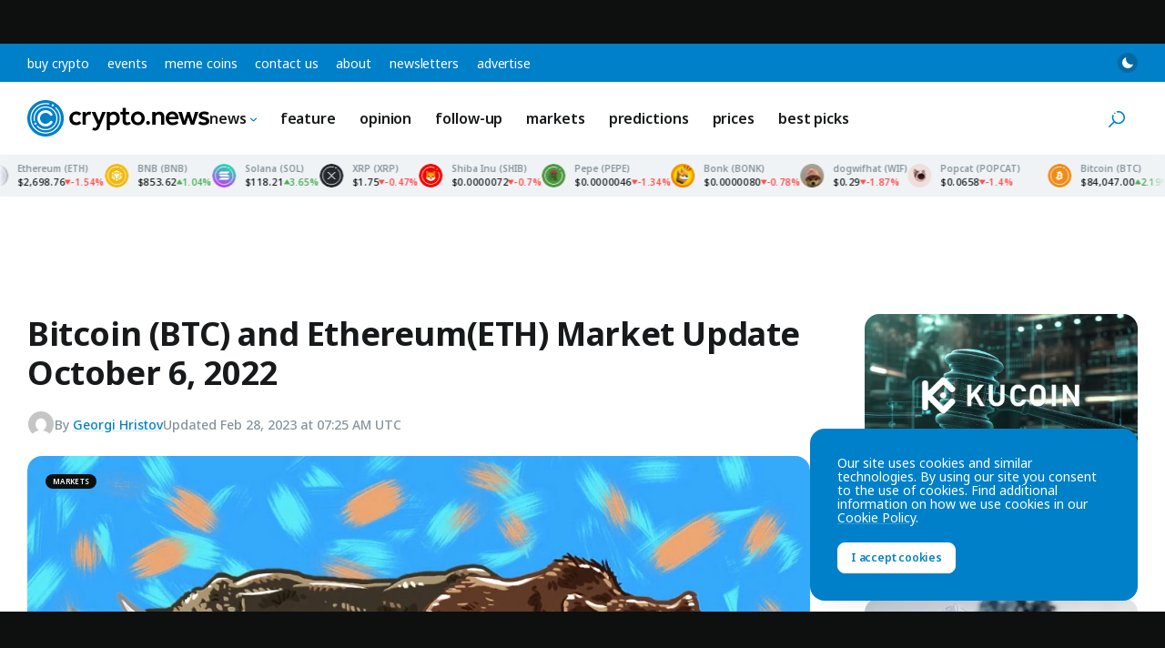

--- FILE ---
content_type: text/html; charset=utf-8
request_url: https://www.google.com/recaptcha/api2/aframe
body_size: 267
content:
<!DOCTYPE HTML><html><head><meta http-equiv="content-type" content="text/html; charset=UTF-8"></head><body><script nonce="TvHlBV19ezOYByq28oNf8g">/** Anti-fraud and anti-abuse applications only. See google.com/recaptcha */ try{var clients={'sodar':'https://pagead2.googlesyndication.com/pagead/sodar?'};window.addEventListener("message",function(a){try{if(a.source===window.parent){var b=JSON.parse(a.data);var c=clients[b['id']];if(c){var d=document.createElement('img');d.src=c+b['params']+'&rc='+(localStorage.getItem("rc::a")?sessionStorage.getItem("rc::b"):"");window.document.body.appendChild(d);sessionStorage.setItem("rc::e",parseInt(sessionStorage.getItem("rc::e")||0)+1);localStorage.setItem("rc::h",'1769829635911');}}}catch(b){}});window.parent.postMessage("_grecaptcha_ready", "*");}catch(b){}</script></body></html>

--- FILE ---
content_type: image/svg+xml
request_url: https://crypto.news/images/icons/binancecoin.svg
body_size: 646
content:
<?xml version="1.0" encoding="UTF-8"?>
<svg width="40px" height="40px" viewBox="0 0 40 40" version="1.1" xmlns="http://www.w3.org/2000/svg" xmlns:xlink="http://www.w3.org/1999/xlink">
    <title>Group 33</title>
    <g id="Page-1" stroke="none" stroke-width="1" fill="none" fill-rule="evenodd">
        <g id="Group-33">
            <path d="M20,0 C31.0458826,0 40,8.95411736 40,20 C40,31.0458826 31.0458826,40 20,40 C8.95466652,40 0,31.0458826 0,20 C0,8.95411736 8.95466652,0 20,0" id="Fill-5-Copy-6" fill="#F0B90B"></path>
            <g id="Group-5-Copy-9" transform="translate(5.000000, 5.000000)">
                <path d="M23.3980767,1.85376768 C23.3980767,2.50020483 22.8741393,3.02414272 22.2277028,3.02414272 C21.5812662,3.02414272 21.0573288,2.50020483 21.0573288,1.85376768 C21.0573288,1.20733053 21.5812662,0.683392641 22.2277028,0.683392641 C22.8741393,0.683392641 23.3980767,1.20733053 23.3980767,1.85376768" id="Fill-1" fill="#FFFFFF"></path>
                <path d="M25.5358037,4.32431236 C28.3653777,7.12033833 30,10.9603388 30,14.9998883 C30,19.0066672 28.4395014,22.7735193 25.6064162,25.6066072 C22.773136,28.439695 19.0064826,30 14.9999025,30 C10.9933224,30 7.22647386,28.439695 4.39319363,25.6066072 C1.56030352,22.7735193 0,19.0066672 0,15.0000834 C0,10.9933044 1.56030352,7.22645233 4.39319363,4.39336448 C8.03071581,0.756033919 13.1717784,-0.772085759 18.4181746,0.374296593" id="Stroke-3" stroke="#FFFFFF" stroke-width="1.17037393" stroke-linecap="round"></path>
            </g>
            <path d="M21.8095409,25.9038182 L21.8095409,27.9647243 L20.0078335,29 L18.1972996,27.9647243 L18.1972996,25.9038182 L20.0078335,26.9390939 L21.8095409,25.9038182 Z M27.998897,18.9910228 L27.998897,24.5061293 L23.0962227,27.25 L23.0962227,25.2165676 L26.1889334,23.4799406 L26.19886,20.0066865 L27.998897,18.9910228 Z M12,18.821932 L13.8017074,19.8572077 L13.8116372,23.393864 L16.9042188,25.1611204 L16.9042188,27.2316719 L12,24.4377134 L12,18.821932 Z M23.0932621,16.2143947 L24.9021228,17.2321974 L24.9021228,19.2678026 L21.8005885,21.0062854 L21.8005885,24.49168 L19.9994485,25.5 L18.1983085,24.49168 L18.1983085,21.0062854 L15.0967742,19.2678026 L15.1067009,17.2321974 L15.0989801,17.2321974 L16.9089438,16.2143947 L20.0104782,17.9613065 L23.0932621,16.2143947 Z M15.0967742,20.75 L16.9032258,21.7531153 L16.9032258,23.75 L15.0967742,22.7562305 L15.0967742,20.75 Z M24.9032258,20.5902601 L24.9032258,22.6608116 L23.1015184,23.6864419 L23.1015184,21.6255359 L24.9032258,20.5902601 Z M26.19886,14.5 L28,15.5167162 L28,17.5406761 L26.19886,18.5573923 L26.19886,16.5334324 L24.3888963,15.5167162 L26.19886,14.5 Z M13.8116372,14.25 L15.6133446,15.2852757 L13.8116372,16.3205515 L13.8116372,18.3814575 L12.0011033,17.3461818 L12.0011033,15.2852757 L13.8116372,14.25 Z M20.0035121,14.5 L21.804652,15.5167162 L20.0035121,16.5334324 L18.1935484,15.5167162 L20.0035121,14.5 Z M20.0093752,11 L24.9032258,13.7562854 L23.1020858,14.7740881 L20.0093752,13.0271763 L16.9078408,14.7740881 L15.1067009,13.7562854 L20.0093752,11 Z" id="Shape" fill="#FFFFFF" fill-rule="nonzero"></path>
        </g>
    </g>
</svg>

--- FILE ---
content_type: image/svg+xml
request_url: https://crypto.news/images/icons/solana.svg
body_size: 94
content:
<svg width="40" height="40" viewBox="0 0 40 40" xmlns="http://www.w3.org/2000/svg">
    <defs>
        <linearGradient x1="69.417%" y1="-15.543%" x2="29.082%" y2="113.653%" id="yjnyjtjcca">
            <stop stop-color="#00FFA3" offset="0%"/>
            <stop stop-color="#DC1FFF" offset="100%"/>
        </linearGradient>
    </defs>
    <g fill="none" fill-rule="evenodd">
        <path d="M20 0c11.046 0 20 8.954 20 20s-8.954 20-20 20C8.955 40 0 31.046 0 20S8.955 0 20 0" fill="url(#yjnyjtjcca)"/>
        <path d="M28.398 6.854a1.17 1.17 0 1 1-2.34 0 1.17 1.17 0 0 1 2.34 0" fill="#FFF"/>
        <path d="M30.536 9.324A15.022 15.022 0 0 1 35 20c0 4.007-1.56 7.774-4.394 10.607A14.902 14.902 0 0 1 20 35c-4.007 0-7.774-1.56-10.607-4.393A14.902 14.902 0 0 1 5 20c0-4.007 1.56-7.774 4.393-10.607 3.638-3.637 8.779-5.165 14.025-4.019" stroke="#FFF" stroke-width="1.17" stroke-linecap="round"/>
        <path d="M13.924 23.685a.591.591 0 0 1 .417-.17h14.364c.262 0 .394.314.208.498l-2.837 2.816a.591.591 0 0 1-.417.171H11.295a.292.292 0 0 1-.208-.499l2.837-2.816zm0-10.514a.608.608 0 0 1 .417-.171h14.364c.262 0 .394.314.208.499l-2.837 2.816a.591.591 0 0 1-.417.17H11.295a.292.292 0 0 1-.208-.498l2.837-2.816zm12.152 5.223a.591.591 0 0 0-.417-.17H11.295a.292.292 0 0 0-.208.498l2.837 2.816c.109.108.258.171.417.171h14.364a.292.292 0 0 0 .208-.499l-2.837-2.816z" fill="#FFF" fill-rule="nonzero"/>
    </g>
</svg>
